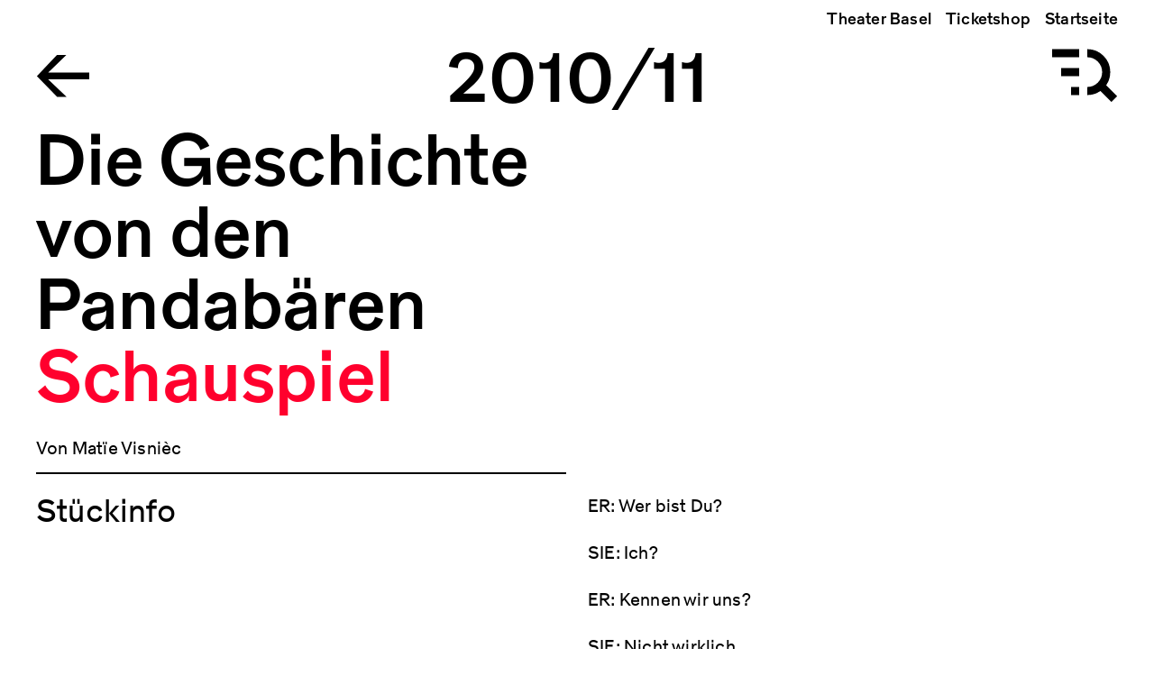

--- FILE ---
content_type: text/html; charset=UTF-8
request_url: https://archiv.theater-basel.ch/2010-11/die-geschichte-von-den-pandabaeren
body_size: 7188
content:
<!DOCTYPE html>
<html lang="de" dir="ltr" prefix="og: https://ogp.me/ns#">
  <head>
    <meta charset="utf-8" />
<meta name="description" content="Von Matïe Visnièc" />
<meta http-equiv="content-language" content="de" />
<meta name="robots" content="index, follow" />
<link rel="icon" href="/themes/custom/tba/src/assets/images/favicons/favicon.ico" />
<link rel="icon" sizes="16x16" href="/themes/custom/tba/src/assets/images/favicons/favicon-16x16.png" />
<link rel="icon" sizes="32x32" href="/themes/custom/tba/src/assets/images/favicons/favicon-32x32.png" />
<link rel="icon" sizes="96x96" href="/themes/custom/tba/src/assets/images/favicons/favicon-96x96.png" />
<link rel="icon" sizes="192x192" href="/themes/custom/tba/src/assets/images/favicons/android-icon-192x192.png" />
<link rel="apple-touch-icon" href="/themes/custom/tba/src/assets/images/favicons/apple-icon-60x60.png" />
<link rel="apple-touch-icon" sizes="72x72" href="/themes/custom/tba/src/assets/images/favicons/apple-icon-72x72.png" />
<link rel="apple-touch-icon" sizes="76x76" href="/themes/custom/tba/src/assets/images/favicons/apple-icon-76x76.png" />
<link rel="apple-touch-icon" sizes="114x114" href="/themes/custom/tba/src/assets/images/favicons/apple-icon-114x114.png" />
<link rel="apple-touch-icon" sizes="120x120" href="/themes/custom/tba/src/assets/images/favicons/apple-icon-120x120.png" />
<link rel="apple-touch-icon" sizes="144x144" href="/themes/custom/tba/src/assets/images/favicons/apple-icon-144x144.png" />
<link rel="apple-touch-icon" sizes="152x152" href="/themes/custom/tba/src/assets/images/favicons/apple-icon-152x152.png" />
<link rel="apple-touch-icon" sizes="180x180" href="/themes/custom/tba/src/assets/images/favicons/apple-icon-180x180.png" />
<meta property="og:site_name" content="Archiv Theater Basel" />
<meta property="og:title" content="Die Geschichte von den Pandabären 2010/11" />
<meta property="og:description" content="Von Matïe Visnièc" />
<meta property="og:updated_time" content="2023-05-16T20:41:06+0200" />
<meta name="twitter:card" content="summary" />
<meta name="twitter:description" content="Von Matïe Visnièc" />
<meta name="twitter:title" content="Die Geschichte von den Pandabären 2010/11" />
<meta name="Generator" content="Drupal 10 (https://www.drupal.org)" />
<meta name="MobileOptimized" content="width" />
<meta name="HandheldFriendly" content="true" />
<meta name="viewport" content="width=device-width, initial-scale=1.0" />
<link rel="canonical" href="http://archiv.theater-basel.ch/2010-11/die-geschichte-von-den-pandabaeren" />
<link rel="shortlink" href="http://archiv.theater-basel.ch/node/9726" />
<script src="/sites/default/files/google_tag/archiv_theater_basel/google_tag.script.js?t63z6e" defer></script>

    <title>Die Geschichte von den Pandabären 2010/11 | Archiv Theater Basel</title>
    <link rel="stylesheet" media="all" href="/sites/default/files/css/css_3JKFrZ0W3F-L9TzUaZEjIwzEpWQcvVudMSt30ocvz9s.css?delta=0&amp;language=de&amp;theme=tba&amp;include=eJx1jkkOQiEQRC-EdOKFSAMln6QZQoP6Pb0_DnHlpoaXWpTHnBgO994U0V2yHFUpoWKwmCCsupNnxTcXqHKCmtAGqLZRWPIDpvPgNLhvSnGszmJ_xK7al5esG6JR8Aib454dr9lCK10wQX_4sReEeaaP25Kr0V0nyvvX9ExJmmc5BVVzzbgpvdSWFpfgCTLdWR4" />
<link rel="stylesheet" media="all" href="/sites/default/files/css/css_qjG3dlyIGtF0PSrU9OIMJyXuQwkDYFADOKKjvynX8XE.css?delta=1&amp;language=de&amp;theme=tba&amp;include=eJx1jkkOQiEQRC-EdOKFSAMln6QZQoP6Pb0_DnHlpoaXWpTHnBgO994U0V2yHFUpoWKwmCCsupNnxTcXqHKCmtAGqLZRWPIDpvPgNLhvSnGszmJ_xK7al5esG6JR8Aib454dr9lCK10wQX_4sReEeaaP25Kr0V0nyvvX9ExJmmc5BVVzzbgpvdSWFpfgCTLdWR4" />

    
  </head>
  <body class="path-_010-11-die-geschichte-von-den-pandabaeren node-9726 path-node page-node-type-production">
        <a href="#main-content" class="visually-hidden focusable skip-link">
      Direkt zum Inhalt
    </a>
    <noscript><iframe src="https://www.googletagmanager.com/ns.html?id=GTM-KN5GJC3" height="0" width="0" style="display:none;visibility:hidden"></iframe></noscript>
      <div class="dialog-off-canvas-main-canvas" data-off-canvas-main-canvas>
    <div class="layout-container">

    <header class="header" role="banner">
    <div class="header__background"></div>

    <div class="uk-container uk-container-large">
            <div class="header__top">  <div class="region region-header-top">
    <nav role="navigation" aria-labelledby="block-tba-main-menu-menu" id="block-tba-main-menu" class="block block-menu navigation menu--main">
            
  <h2 class="visually-hidden" id="block-tba-main-menu-menu">Hauptnavigation</h2>
  

        
              <ul class="menu">
                    <li class="menu-item">
        <a href="https://www.theater-basel.ch">Theater Basel</a>
              </li>
                <li class="menu-item">
        <a href="https://shop.theater-basel.ch">Ticketshop</a>
              </li>
                <li class="menu-item">
        <a href="/" data-drupal-link-system-path="&lt;front&gt;">Startseite</a>
              </li>
        </ul>
  


  </nav>

  </div>
</div>

            <div class="header__bottom">
        <div class="header__home">
          <a href="/" class="navigate" aria-label="Go to the Archiv Theater Basel homepage">
              <img class="tba-logo-black" src="/themes/custom/tba/src/assets/images/icons/icon-header-back--black.svg" alt="Back Button, go to homepage">
          </a>
        </div>

        <div class="header__title">
            <div class="region region-header">
    <div id="block-tba-page-title" class="block block-core block-page-title-block">
  
    
      
      <div class="page-title">Die Geschichte…</div>
  

  </div>

  </div>


          <div class="site-title">
            <span>Archiv</span>
          </div>
        </div>

        <div class="header__menu">
          <span class="header__menu-counter"></span>
          <button class="header__menu-button" aria-expanded="false">
            <svg id="icon-header-menu" version="1.1" xmlns="http://www.w3.org/2000/svg" width="90" height="60" viewBox="0 0 90 60" xml:space="preserve">
  <path fill-opacity="0" d="M0 0h90v60H0z"/>
  <path fill="none" stroke="currentColor" stroke-width="9" stroke-miterlimit="10" d="M56 5c11.6 0 21 9.4 21 21s-9.4 21-21 21M68 38l18 18"/>
  <path fill="currentColor" d="M17 .5h30v9H17zM38 42.5h9v9h-9zM27 21.5h20v9H27z"/>
</svg>
            <svg id="icon-header-menu--red" version="1.1" xmlns="http://www.w3.org/2000/svg" width="90" height="60" viewBox="0 0 90 60" xml:space="preserve">
  <path fill-opacity="0" d="M0 0h90v60H0z"/>
  <path fill="none" stroke="#ff002d" stroke-width="9" stroke-miterlimit="10" d="m68 38 18 18"/>
  <circle fill="none" stroke="#ff002d" stroke-width="9" stroke-miterlimit="10" cx="56" cy="26" r="21"/>
</svg>
          </button>
        </div>
      </div>
    </div>
  </header>

    <div class="flyoutnavigation">
    <div class="uk-container uk-container-large">
      <div class="flyoutnavigation__form">
          <div class="region region-header-flyoutnavigation">
    <div class="views-exposed-form bef-exposed-form block block-views block-views-exposed-filter-blockproductions-search-page-1" data-bef-auto-submit-full-form="" data-bef-auto-submit="" data-bef-auto-submit-delay="500" data-drupal-selector="views-exposed-form-productions-search-page-1" id="block-tba-filter-searchpage">
  
    
      <form action="/productions-search" method="get" id="views-exposed-form-productions-search-page-1" accept-charset="UTF-8">
  <div class="form--inline clearfix">
  <fieldset data-drupal-selector="edit-genre" id="edit-genre--wrapper" class="fieldgroup form-composite js-form-item form-item js-form-wrapper form-wrapper">
      <legend>
    <span class="fieldset-legend">Genre</span>
  </legend>
  <div class="fieldset-wrapper">
                <div id="edit-genre" class="form-checkboxes"><div class="form-checkboxes bef-checkboxes">
                  <div class="js-form-item form-item js-form-type-checkbox form-type-checkbox js-form-item-genre-5 form-item-genre-5">
        <input data-drupal-selector="edit-genre-5" type="checkbox" id="edit-genre-5" name="genre[5]" value="5" class="form-checkbox" />

        <label for="edit-genre-5" class="option">Ballett</label>
      </div>

                    <div class="js-form-item form-item js-form-type-checkbox form-type-checkbox js-form-item-genre-2 form-item-genre-2">
        <input data-drupal-selector="edit-genre-2" type="checkbox" id="edit-genre-2" name="genre[2]" value="2" class="form-checkbox" />

        <label for="edit-genre-2" class="option">Oper</label>
      </div>

                    <div class="js-form-item form-item js-form-type-checkbox form-type-checkbox js-form-item-genre-3 form-item-genre-3">
        <input data-drupal-selector="edit-genre-3" type="checkbox" id="edit-genre-3" name="genre[3]" value="3" class="form-checkbox" />

        <label for="edit-genre-3" class="option">Schauspiel</label>
      </div>

      </div>
</div>

          </div>
</fieldset>
<fieldset data-drupal-selector="edit-type" id="edit-type--wrapper" class="fieldgroup form-composite js-form-item form-item js-form-wrapper form-wrapper">
      <legend>
    <span class="fieldset-legend">Inhaltstyp</span>
  </legend>
  <div class="fieldset-wrapper">
                <div id="edit-type" class="form-checkboxes"><div class="form-checkboxes bef-checkboxes">
                  <div class="js-form-item form-item js-form-type-checkbox form-type-checkbox js-form-item-type-milestone form-item-type-milestone">
        <input data-drupal-selector="edit-type-milestone" type="checkbox" id="edit-type-milestone" name="type[milestone]" value="milestone" class="form-checkbox" />

        <label for="edit-type-milestone" class="option">Meilenstein</label>
      </div>

                    <div class="js-form-item form-item js-form-type-checkbox form-type-checkbox js-form-item-type-production form-item-type-production">
        <input data-drupal-selector="edit-type-production" type="checkbox" id="edit-type-production" name="type[production]" value="production" class="form-checkbox" />

        <label for="edit-type-production" class="option">Produktion</label>
      </div>

                    <div class="js-form-item form-item js-form-type-checkbox form-type-checkbox js-form-item-type-season form-item-type-season">
        <input data-drupal-selector="edit-type-season" type="checkbox" id="edit-type-season" name="type[season]" value="season" class="form-checkbox" />

        <label for="edit-type-season" class="option">Spielzeit</label>
      </div>

      </div>
</div>

          </div>
</fieldset>
<div class="js-form-item form-item js-form-type-select form-type-select js-form-item-director form-item-director">
      <label for="edit-director">Intendanz</label>
        <select data-drupal-selector="edit-director" id="edit-director" name="director" class="form-select select2-widget" data-select2-config="{&quot;multiple&quot;:false,&quot;placeholder&quot;:&quot;- Nicht festgelegt\/ausgew\u00e4hlt -&quot;,&quot;allowClear&quot;:false,&quot;dir&quot;:&quot;ltr&quot;,&quot;language&quot;:&quot;de&quot;,&quot;tags&quot;:false,&quot;theme&quot;:&quot;default&quot;,&quot;maximumSelectionLength&quot;:0,&quot;tokenSeparators&quot;:[],&quot;selectOnClose&quot;:false,&quot;width&quot;:&quot;100%&quot;}"><option value=""></option><option value="All" selected="selected">- Alle -</option><option value="57">Benedikt von Peter</option><option value="50">Andreas Beck</option><option value="52">Georges Delnon</option><option value="53">Michael Schindhelm</option><option value="61">Hans Peter Doll</option><option value="65">Wolfgang Zörner</option><option value="69">Frank Baumbauer</option><option value="78">Horst Statkus</option><option value="92">Hans Hollmann</option><option value="97">Werner Düggelin</option></select>
        </div>
<div class="js-form-item form-item js-form-type-select form-type-select js-form-item-season form-item-season">
      <label for="edit-season">Spielzeit</label>
        <select data-drupal-selector="edit-season" id="edit-season" name="season" class="form-select select2-widget" data-select2-config="{&quot;multiple&quot;:false,&quot;placeholder&quot;:&quot;- Nicht festgelegt\/ausgew\u00e4hlt -&quot;,&quot;allowClear&quot;:false,&quot;dir&quot;:&quot;ltr&quot;,&quot;language&quot;:&quot;de&quot;,&quot;tags&quot;:false,&quot;theme&quot;:&quot;default&quot;,&quot;maximumSelectionLength&quot;:0,&quot;tokenSeparators&quot;:[],&quot;selectOnClose&quot;:false,&quot;width&quot;:&quot;100%&quot;}"><option value=""></option><option value="All" selected="selected">- Alle -</option><option value="112">Projekte</option><option value="105">2025/26</option><option value="103">2024/25</option><option value="68">2023/24</option><option value="67">2022/23</option><option value="55">2021/22</option><option value="51">2020/21</option><option value="13">2019/20</option><option value="12">2018/19</option><option value="47">2017/18</option><option value="45">2016/17</option><option value="41">2015/16</option><option value="40">2014/15</option><option value="37">2013/14</option><option value="35">2012/13</option><option value="34">2011/12</option><option value="32">2010/11</option><option value="18">2009/10</option><option value="31">2008/09</option><option value="30">2007/08</option><option value="29">2006/07</option><option value="28">2005/06</option><option value="27">2004/05</option><option value="26">2003/04</option><option value="25">2002/03</option><option value="24">2001/02</option><option value="49">2000/01</option><option value="22">1999/00</option><option value="21">1998/99</option><option value="20">1997/98</option><option value="60">1996/97</option><option value="62">1995/96</option><option value="63">1994/95</option><option value="66">1993/94</option><option value="70">1992/93</option><option value="71">1991/92</option><option value="73">1990/91</option><option value="74">1989/90</option><option value="75">1988/89</option><option value="79">1987/88</option><option value="80">1986/87</option><option value="81">1985/86</option><option value="82">1984/85</option><option value="83">1983/84</option><option value="84">1982/83</option><option value="85">1981/82</option><option value="89">1980/81</option><option value="90">1979/80</option><option value="91">1978/79</option><option value="93">1977/78</option><option value="94">1976/77</option><option value="96">1975/76</option><option value="98">1974/75</option><option value="101">1973/74</option><option value="104">1972/73</option><option value="107">1971/72</option><option value="108">Auszug aus früheren Spielzeiten</option></select>
        </div>
<div class="form-item form-item-search-autocomplete">
  <div class="ui-front js-form-item form-item js-form-type-search-api-autocomplete form-type-search-api-autocomplete js-form-item-rendered-item form-item-rendered-item">
          <label for="edit-rendered-item">Suche</label>
                <input data-bef-auto-submit-exclude="" data-drupal-selector="edit-rendered-item" data-search-api-autocomplete-search="productions_search" class="form-autocomplete form-text" data-autocomplete-path="/search_api_autocomplete/productions_search?display=page_1&amp;&amp;filter=rendered_item" type="text" id="edit-rendered-item" name="rendered_item" value="" size="30" maxlength="128" />

                  </div>

  <a class="form-item-reset" href="/">Filter/Suche zurücksetzen</a>
</div>
<div data-drupal-selector="edit-actions" class="form-actions js-form-wrapper form-wrapper" id="edit-actions"><input data-bef-auto-submit-click="" class="js-hide button js-form-submit form-submit" data-drupal-selector="edit-submit-productions-search" type="submit" id="edit-submit-productions-search" value="Anwenden" />
</div>

</div>

</form>

  </div>

  </div>


        <div class="flyoutnavigation__menu">
          
              <ul class="menu">
                    <li class="menu-item">
        <a href="https://www.theater-basel.ch">Theater Basel</a>
              </li>
                <li class="menu-item">
        <a href="https://shop.theater-basel.ch">Ticketshop</a>
              </li>
                <li class="menu-item">
        <a href="/" data-drupal-link-system-path="&lt;front&gt;">Startseite</a>
              </li>
        </ul>
  


        </div>
      </div>
    </div>
  </div>

    <main role="main">
    <a id="main-content" tabindex="-1"></a>
      <div class="layout-content">
    <div class="uk-container uk-container-large">
        <div class="region region-above-content">
    <div data-drupal-messages-fallback class="hidden"></div>

  </div>

    </div>

      <div class="region region-content">
    <div id="block-tba-content" class="block block-system block-system-main-block">
  
    
      
<article class="production-full node node--type-production node--view-mode-full" production-season="2010/11">

  <div class="uk-container uk-container-large">

        <div class="uk-grid" uk-grid>
      <div class="uk-width-1-2@m uk-width-1-1@s">
        <h1 class="production-full__title">
          Die Geschichte von den Pandabären
          <div class="production-full__genre">
      <div class="field field--name-field-genre field--type-entity-reference field--label-hidden field__items">
              <div class="field__item">Schauspiel</div>
          </div>
  </div>
        </h1>

        <div class="production-full__season">
            <div class="field field--name-field-subtitle field--type-string-long field--label-hidden field__item">Von Matïe Visnièc</div>
      </div>
      </div>

      <div class="uk-width-1-2@m uk-width-1-1@s production-full__image">
                  <div class="production-full__image-ratio"></div>
              </div>
    </div>

            <div class="production-full__description tba-section is-visible">
      <div class="uk-grid">
        <div class="uk-width-1-2@m uk-width-1-1@s">
          <h3 class="tba-section__title">Stückinfo</h3>
        </div>
                  <div class="tba-section__content tba-section__content--expandable uk-width-1-2@m uk-width-1-1@s">
            
            <div class="clearfix text-formatted field field--name-field-prod-description field--type-text-long field--label-hidden field__item"><p>ER: Wer bist Du?&nbsp;</p>

<p>SIE: Ich?</p>

<p>ER: Kennen wir uns?</p>

<p>SIE: Nicht wirklich.</p>

<p>ER: Sind wir bei Dir?</p>

<p>SIE: Nein, bei Dir.ER: Ist das ein Scherz?<br>
<br>
Die Frau und der Mann, die eines Morgens gemeinsam erwachen, sind sich fremd. Neun weitere Nächte folgen, in denen sie in ihrer gemeinsam erschaffenen Sprache zueinander finden. Doch je vertrauter sie sich werden, desto fremder werden sie dem Publikum.<br>
Elisabeth Caesar inszeniert Matéï Visniecs Kammerstück über die Liebe mit Elias Perrig in seiner ersten grossen Rolle.<br>
<br>
&nbsp;</p></div>
      

            <div class="show-more is-visible">
              <button role="button" tabindex="0">Mehr</button>
            </div>
          </div>
              </div>
    </div>
    
                  <div class="production-full__casts tba-section is-visible">
        <div class="uk-grid">
          <div class="uk-width-1-2@m uk-width-1-1@s">
            <h3 class="tba-section__title"></h3>
          </div>
          <div class="tba-section__content uk-width-1-2@m uk-width-1-1@s">
            <ul>
	<li>Regie - <a href="/?rendered_item=Elisabeth Caesar">Elisabeth Caesar</a></li>
	<li>Bühne - <a href="/?rendered_item=Annina Züst">Annina Züst</a></li>
	<li>Kostüme - <a href="/?rendered_item=Claudia Irro">Claudia Irro</a></li>
	<li>Musik - <a href="/?rendered_item=Marco Nenniger">Marco Nenniger</a></li>
</ul>

<p>&nbsp;</p>

          </div>
        </div>
      </div>
          <div class="production-full__casts tba-section is-visible">
        <div class="uk-grid">
          <div class="uk-width-1-2@m uk-width-1-1@s">
            <h3 class="tba-section__title">Besetzung</h3>
          </div>
          <div class="tba-section__content uk-width-1-2@m uk-width-1-1@s">
            <ul>
	<li><a href="/?rendered_item=Marie Jung">Marie Jung</a></li>
	<li><a href="/?rendered_item=Elias Perrig">Elias Perrig</a></li>
</ul>

          </div>
        </div>
      </div>
        
            <div class="production-full__performances tba-section is-visible">
      <div class="uk-grid">
        <div class="uk-width-1-2@m uk-width-1-1@s">
          <h3 class="tba-section__title">
            3 Termine          </h3>
        </div>
                  <div class="tba-section__content uk-width-1-2@m uk-width-1-1@s">
            <div class="views-element-container"><div class="view view-performances-list view-id-performances_list view-display-id-block_1 js-view-dom-id-ca216326a8af7ad8deb6ac7c5fdd889afc637cede149be636090a530fcc0d594">
  
    
      
      <div class="view-content">
          <div class="views-row">

  <div class="paragraph pg-performances paragraph--type--performances paragraph--view-mode--default">
    
      <div class="pg-performances__date numeric">06.06.2011</div>

      <div class="pg-performances__info">
        <div class="pg-performances__stage">
          Premiere: Klosterberg 6
        </div>

        <div class="pg-performances__time">
                      21:00
                  </div>
      </div>

      </div>
</div>
    <div class="views-row">

  <div class="paragraph pg-performances paragraph--type--performances paragraph--view-mode--default">
    
      <div class="pg-performances__date numeric">13.06.2011</div>

      <div class="pg-performances__info">
        <div class="pg-performances__stage">
           Klosterberg 6
        </div>

        <div class="pg-performances__time">
                      20:00
                  </div>
      </div>

      </div>
</div>
    <div class="views-row">

  <div class="paragraph pg-performances paragraph--type--performances paragraph--view-mode--default">
    
      <div class="pg-performances__date numeric">22.06.2011</div>

      <div class="pg-performances__info">
        <div class="pg-performances__stage">
          Derniere: Klosterberg 6
        </div>

        <div class="pg-performances__time">
                      21:00
                  </div>
      </div>

      </div>
</div>

    </div>
  
          </div>
</div>

          </div>
              </div>
    </div>
    
        
  </div>

</article>

  </div>

  </div>

  </div>
  </main>

    <footer class="footer" role="contentinfo">

    <div class="footer__info uk-container uk-container-large">
      <h2 class="uk-hidden">Footer</h2>

      <div class="uk-grid" uk-grid>
        <div class="uk-width-1-4@m uk-width-1-1@s">  <div class="region region-footer-1">
    <div id="block-tba-footer1" class="block block-block-content block-block-content0b77fc31-6bb8-407b-9196-827a7c25e04d">
  
    
      
            <div class="clearfix text-formatted field field--name-body field--type-text-with-summary field--label-hidden field__item"><p><strong>Kontakt Archiv</strong><br>
<a href="mailto:archiv@theater-basel.ch">archiv@theater-basel.ch</a><br>
<br>
<a data-entity-substitution="canonical" data-entity-type="node" data-entity-uuid="954af883-8493-444d-9068-de314643b8ad" href="/impressum" title="Impressum"><strong>Impressum</strong></a><br>
<a href="/table">alle Produktionen</a></p>
</div>
      
  </div>

  </div>
</div>
        <div class="uk-width-1-4@m uk-width-1-1@s">  <div class="region region-footer-2">
    <div id="block-tba-footer2" class="block block-block-content block-block-content9291700e-c34f-4343-a883-9ced94dafe3f">
  
    
      
  </div>

  </div>
</div>
        <div class="uk-width-1-4@m uk-width-1-1@s uk-visible@m"></div>
        <div class="uk-width-1-4@m uk-width-1-1@s">  <div class="region region-footer-4">
    <div id="block-tba-footer4" class="block block-block-content block-block-content2b55b155-9b11-4d15-9aed-991b68aa5bc1">
  
    
      
            <div class="clearfix text-formatted field field--name-body field--type-text-with-summary field--label-hidden field__item"><h4><a href="https://www.theater-basel.ch">www.theater-basel.ch</a></h4>

<p>Abonnieren Sie unseren<br>
<a href="https://www.theater-basel.ch/de/newsletter">Newsletter</a></p>
</div>
      
  </div>

  </div>
</div>
      </div>

      <div class="footer__social">
        <ul>
          <li>
            <a href="https://www.instagram.com/theaterbasel" target="_blank" aria-label="Instagram of TBA">
              <svg xmlns="http://www.w3.org/2000/svg" width="60" height="60" viewBox="0 0 60 60">
  <path d="M30.13 25.25a4.75 4.75 0 1 0 4.62 4.88 4.77 4.77 0 0 0-4.62-4.88Z"/>
  <path d="M38.42 15H21.58A6.6 6.6 0 0 0 15 21.58v16.84A6.6 6.6 0 0 0 21.58 45h16.84A6.6 6.6 0 0 0 45 38.42V21.58A6.6 6.6 0 0 0 38.42 15Zm-8.64 22.75a7.75 7.75 0 1 1 8-7.53 7.77 7.77 0 0 1-8 7.53Zm9-14.62a1.88 1.88 0 1 1 1.87-1.88 1.87 1.87 0 0 1-1.9 1.88Z"/>
</svg>
            </a>
          </li>
          <li>
            <a href="https://www.facebook.com/theaterbasel" target="_blank" aria-label="Facebook of TBA">
              <svg xmlns="http://www.w3.org/2000/svg" width="60" height="60" viewBox="0 0 60 60">
  <circle cx="30" cy="30" r="30" fill="none"/>
  <path d="M37.71 29.87h-5v18h-7.52v-18h-3.55v-6.35h3.55v-4.11c0-2.95 1.4-7.55 7.55-7.55h5.53v6.16h-4a1.52 1.52 0 0 0-1.58 1.73v3.74h5.7Z"/>
</svg>
            </a>
          </li>
        </ul>
      </div>
    </div>

  </footer>

</div>
  </div>

    
    <script type="application/json" data-drupal-selector="drupal-settings-json">{"path":{"baseUrl":"\/","pathPrefix":"","currentPath":"node\/9726","currentPathIsAdmin":false,"isFront":false,"currentLanguage":"de"},"pluralDelimiter":"\u0003","suppressDeprecationErrors":true,"ajaxPageState":{"libraries":"[base64]","theme":"tba","theme_token":null},"ajaxTrustedUrl":{"\/productions-search":true},"quicklink":{"admin_link_container_patterns":["#block-local-tasks-block a",".block-local-tasks-block a","#drupal-off-canvas a","#toolbar-administration a"],"ignore_admin_paths":true,"ignore_ajax_links":true,"ignore_file_ext":true,"total_request_limit":0,"concurrency_throttle_limit":0,"idle_wait_timeout":2000,"viewport_delay":0,"debug":false,"url_patterns_to_ignore":["user\/logout","#","\/admin","\/edit"]},"search_api_autocomplete":{"productions_search":{"auto_submit":true}},"user":{"uid":0,"permissionsHash":"7b78daf2a6a5bc4cbee1eb3667c5aab109ae085ae870fa49e2d9773405423b58"}}</script>
<script src="https://polyfill-fastly.io/v3/polyfill.min.js?features=IntersectionObserver%2CIntersectionObserverEntry%2CURL%2CObject.assign%2CArray.from%2CArray.prototype.includes%2CString.prototype.includes%2CElement.prototype.matches%2CPromise%2CPromise.prototype.finally"></script>
<script src="/sites/default/files/js/js_EZc2Ump3SPRfagtY4RhObxIQW5Pn6oYJL5kmiCjh3zk.js?scope=footer&amp;delta=1&amp;language=de&amp;theme=tba&amp;include=eJx1jksOwjAMRC8UGtEVt7GcdCimbhISR4LbUwRi1e48H41fgBkq4Vlyw0RX0U02z90ytR5WMRf2KzMSKutR3KCIRqxKKSe4R5e4qKTF_689jyRtL_eCkvW1jatr4BpvxEXogxnzWhQGf-C7L8n4IxoHOV_SMMFZYD9rDqyne3sDC9Rocg"></script>
<script src="https://unpkg.com/quicklink@2.2.0/dist/quicklink.umd.js"></script>
<script src="/sites/default/files/js/js_ruXW7hsAl1RvcwCv46FgjlBBWsnRLw6JvH9pTdBCq-c.js?scope=footer&amp;delta=3&amp;language=de&amp;theme=tba&amp;include=eJx1jksOwjAMRC8UGtEVt7GcdCimbhISR4LbUwRi1e48H41fgBkq4Vlyw0RX0U02z90ytR5WMRf2KzMSKutR3KCIRqxKKSe4R5e4qKTF_689jyRtL_eCkvW1jatr4BpvxEXogxnzWhQGf-C7L8n4IxoHOV_SMMFZYD9rDqyne3sDC9Rocg"></script>

  </body>
</html>


--- FILE ---
content_type: image/svg+xml
request_url: https://archiv.theater-basel.ch/themes/custom/tba/src/assets/images/icons/icon-header-back--black.svg
body_size: 84
content:
<svg data-name="Ebene 1" xmlns="http://www.w3.org/2000/svg" width="60" height="60" viewBox="0 0 60 60">
  <circle cx="30" cy="30" r="30" style="fill:none"/>
  <path d="M.92 30.42 23.15 7h10.44L13.45 26.53H59v7.56H13.41l20.45 19.49H23.4Z"/>
</svg>
